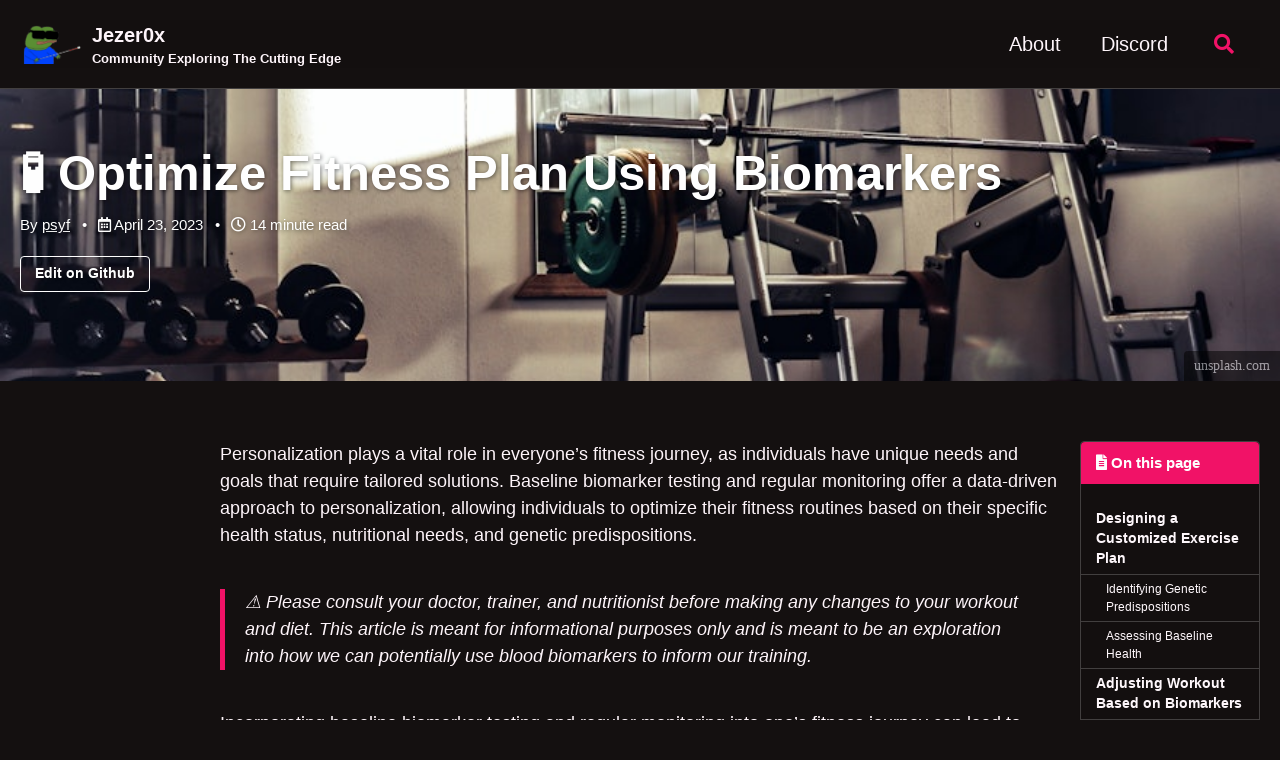

--- FILE ---
content_type: text/html;charset=UTF-8
request_url: https://www.jezer0x.com/biomarkers-for-fitness/
body_size: 12170
content:
<!DOCTYPE html><html lang="en" class=" js "><head>
<meta http-equiv="Content-Type" content="text/html; charset=UTF-8">
    <meta charset="utf-8">

<!-- begin _includes/seo.html --><title>🧪 Optimize Fitness Plan Using Biomarkers | Jezer0x</title>
<meta name="description" content="Personalization plays a vital role in everyone’s fitness journey, as individuals have unique needs and goals that require tailored solutions. Baseline biomarker testing and regular monitoring offer a data-driven approach to personalization, allowing individuals to optimize their fitness routines based on their specific health status, nutritional needs, and genetic predispositions.">


  <meta name="author" content="psyf">
  
  <meta property="article:author" content="psyf">
  


<meta property="og:type" content="article">
<meta property="og:locale" content="en_US">
<meta property="og:site_name" content="Jezer0x">
<meta property="og:title" content="🧪 Optimize Fitness Plan Using Biomarkers">
<meta property="og:url" content="https://jezer0x.com/biomarkers-for-fitness/">


  <meta property="og:description" content="Personalization plays a vital role in everyone’s fitness journey, as individuals have unique needs and goals that require tailored solutions. Baseline biomarker testing and regular monitoring offer a data-driven approach to personalization, allowing individuals to optimize their fitness routines based on their specific health status, nutritional needs, and genetic predispositions.">



  <meta property="og:image" content="https://landen.imgix.net/blog_SxAPxBfkkiNeiPJg/assets/BrLkrpuaiSTuWPRk.jpg?w=880">





  <meta property="article:published_time" content="2023-04-23T00:00:00+00:00">



  <meta property="article:modified_time" content="2023-04-23T00:00:00+00:00">



  

  


<link rel="canonical" href="https://jezer0x.com/biomarkers-for-fitness/">




<script type="application/ld+json">
  {
    "@context": "https://schema.org",
    
      "@type": "Person",
      "name": "Jezer0x",
      "url": "https://jezer0x.com/"
    
  }
</script>







<!-- end _includes/seo.html -->



  <link href="/feed.xml" type="application/atom+xml" rel="alternate" title="Jezer0x Feed">


<!-- https://t.co/dKP3o1e -->
<meta name="viewport" content="width=device-width, initial-scale=1.0">



<!-- For all browsers -->
<link rel="stylesheet" href="/assets/css/main.css">
<link rel="stylesheet" href="https://cdn.jsdelivr.net/npm/@fortawesome/fontawesome-free@5/css/all.min.css" as="style" onload="this.onload=null;this.rel='stylesheet'">
<noscript><link rel="stylesheet" href="https://cdn.jsdelivr.net/npm/@fortawesome/fontawesome-free@5/css/all.min.css"></noscript>


  
    
  


    <!-- start custom head snippets -->

<!-- insert favicons. use https://realfavicongenerator.net/ -->
<link rel="icon" href="/assets/favicon/mstile-150x150.png">
<link rel="apple-touch-icon" sizes="180x180" href="/assets/favicon/apple-touch-icon.png">
<link rel="icon" type="image/png" sizes="32x32" href="/assets/favicon/favicon-32x32.png">
<link rel="icon" type="image/png" sizes="16x16" href="/assets/favicon/favicon-16x16.png">
<link rel="manifest" href="/assets/favicon/site.webmanifest">
<link rel="mask-icon" href="/assets/favicon/safari-pinned-tab.svg" color="#5bbad5">
<meta name="msapplication-TileColor" content="#da532c">
<meta name="theme-color" content="#ffffff">

<link rel="stylesheet" href="https://unpkg.com/littlefoot/dist/littlefoot.css">
<style>
  .littlefoot-footnote__wrapper {
    color: #000;
  }
</style>
<!-- end custom head snippets -->
    
  <style id="fit-vids-style">.fluid-width-video-wrapper{width:100%;position:relative;padding:0;}.fluid-width-video-wrapper iframe,.fluid-width-video-wrapper object,.fluid-width-video-wrapper embed {position:absolute;top:0;left:0;width:100%;height:100%;}</style></head>

  <body class="layout--single">
    <nav class="skip-links">
  <ul>
    <li><a href="#site-nav" class="screen-reader-shortcut">Skip to primary navigation</a></li>
    <li><a href="#main" class="screen-reader-shortcut">Skip to content</a></li>
    <li><a href="#footer" class="screen-reader-shortcut">Skip to footer</a></li>
  </ul>
</nav>

    

<div class="masthead">
  <div class="masthead__inner-wrap">
    <div class="masthead__menu">
      <nav id="site-nav" class="greedy-nav">
        
          <a class="site-logo" href="/"><img src="/assets/mascot_w_trans.png" alt="Jezer0x"></a>
        
        <a class="site-title" href="/">
          Jezer0x
          <span class="site-subtitle">Community Exploring The Cutting Edge</span>
        </a>
        <ul class="visible-links">
<li class="masthead__menu-item">
              <a href="/about/">About</a>
            </li>
<li class="masthead__menu-item">
              <a href="https://discord.gg/jkBF9mpQ6w" target="_blank" rel="noopener noreferrer">Discord</a>
            </li>
</ul>
        
        <button class="search__toggle" type="button">
          <span class="visually-hidden">Toggle search</span>
          <i class="fas fa-search"></i>
        </button>
        
        <button class="greedy-nav__toggle hidden" type="button" count="0">
          <span class="visually-hidden">Toggle menu</span>
          <div class="navicon"></div>
        </button>
        <ul class="hidden-links hidden"></ul>
      </nav>
    </div>
  </div>
</div>


    <div class="initial-content">
      
  







<div class="page__hero--overlay" style=" background-image: url('https://landen.imgix.net/blog_SxAPxBfkkiNeiPJg/assets/BrLkrpuaiSTuWPRk.jpg?w=880');">
  
    <div class="wrapper">
      <h1 id="page-title" class="page__title" itemprop="headline">
        
          🧪 Optimize Fitness Plan Using Biomarkers

        
      </h1>
      
       
<p class="page__meta">
  <span>
    
    
      
      By <a href="https://twitter.com/psyf01" target="_blank" rel="noopener noreferrer">psyf</a>
    
  </span>
  <span class="page__meta-sep"></span>
  
   
  <span class="page__meta-date">
    <i class="far fa-calendar-alt" aria-hidden="true"></i>
    
    <time datetime="2023-04-23T00:00:00+00:00">April 23, 2023</time>
  </span>
   <span class="page__meta-sep"></span>  
  

  <span class="page__meta-readtime">
    <i class="far fa-clock" aria-hidden="true"></i>
     14 minute read 
  </span>

 
</p>


      
        <p><a href="https://github.com/jezer0x/blog/blob/main/_posts/2023-04-23-biomarkers-for-fitness.md" class="btn btn--light-outline btn--small" target="_blank" rel="noopener noreferrer">Edit on Github</a></p>
      
      
    </div>
  
  
    <span class="page__hero-caption">unsplash.com
</span>
  
</div>







<div id="main" role="main">
  


  <article class="page h-entry" itemscope="" itemtype="https://schema.org/CreativeWork">
    <meta itemprop="headline" content="🧪 Optimize Fitness Plan Using Biomarkers">
    <meta itemprop="description" content="Personalization plays a vital role in everyone’s fitness journey, as individuals have unique needs and goals that require tailored solutions. Baseline biomarker testing and regular monitoring offer a data-driven approach to personalization, allowing individuals to optimize their fitness routines based on their specific health status, nutritional needs, and genetic predispositions.">
    <meta itemprop="datePublished" content="2023-04-23T00:00:00+00:00">
    <meta itemprop="dateModified" content="2023-04-23T00:00:00+00:00">

    <div class="page__inner-wrap">
      

      <section class="page__content e-content" itemprop="text">
        
          <aside class="sidebar__right sticky">
            <nav class="toc">
              <header><p class="nav__title"><i class="fas fa-file-alt"></i> On this page</p></header>
              <ul class="toc__menu">
<li>
<a href="#designing-a-customized-exercise-plan">Designing a Customized Exercise Plan</a><ul>
<li><a href="#identifying-genetic-predispositions">Identifying Genetic Predispositions</a></li>
<li><a href="#assessing-baseline-health">Assessing Baseline Health</a></li>
</ul>
</li>
<li>
<a href="#adjusting-workout-based-on-biomarkers">Adjusting Workout Based on Biomarkers</a><ul>
<li><a href="#hormone-levels">Hormone Levels</a></li>
<li><a href="#recovery-strategy">Recovery Strategy</a></li>
</ul>
</li>
<li><a href="#nutrition-as-a-multiplier">Nutrition as a Multiplier</a></li>
<li><a href="#tracking-progress---what-when-and-how-should-we-test">Tracking Progress - What, When, and How Should We Test?</a></li>
</ul>

            </nav>
          </aside>
        
        <p>Personalization plays a vital role in everyone’s fitness journey, as individuals have unique needs and goals that require tailored solutions. Baseline biomarker testing and regular monitoring offer a data-driven approach to personalization, allowing individuals to optimize their fitness routines based on their specific health status, nutritional needs, and genetic predispositions.</p>

<blockquote>
  <p>⚠️ Please consult your doctor, trainer, and nutritionist before making any changes to your workout and diet. This article is meant for informational purposes only and is meant to be an exploration into how we can potentially use blood biomarkers to inform our training.</p>
</blockquote>

<p>Incorporating baseline biomarker testing and regular monitoring into one’s fitness journey can lead to numerous benefits. These include improved health by addressing specific concerns, optimized progress through tailored workouts and nutrition plans, and increased motivation as individuals can track their progress and see tangible results - ultimately leading to greater efficiency and success.</p>

<p>In this article, we’ll look at the major biomarkers and how they might help individuals optimize their fitness journey. We’ll divide the article into 3 categories:</p>

<ul>
  <li>initially designing a unique workout plan</li>
  <li>periodically adjusting the plan as we gather more data</li>
  <li>optimizing nutrition as a multiplier,</li>
</ul>

<blockquote>
  <p>This is a cross post from <a href="https://sang.bio" target="_blank" rel="noopener noreferrer">Sang.bio</a>.</p>
</blockquote>

<h2 id="designing-a-customized-exercise-plan">Designing a Customized Exercise Plan<a class="header-link" href="#designing-a-customized-exercise-plan" title="Permalink"><span class="sr-only">Permalink</span><i class="fas fa-link"></i></a></h2>

<h3 id="identifying-genetic-predispositions">Identifying Genetic Predispositions<a class="header-link" href="#identifying-genetic-predispositions" title="Permalink"><span class="sr-only">Permalink</span><i class="fas fa-link"></i></a></h3>

<p><img src="https://landen.imgix.net/blog_SxAPxBfkkiNeiPJg/assets/ayIZvFsuCusYBVWp.jpg" alt="louis-reed-pwcKF7L4-no-unsplash.jpg"></p>

<p>Genetic markers can significantly impact your response to different types of exercise, influencing factors such as muscle fiber composition, endurance, strength, and even injury risk. By understanding your genetic predispositions, you can create personalized workout plans that focus on exercises best suited to your genetic makeup.</p>

<p>Muscle fiber composition, determined by your genes, influences whether you’re more naturally inclined towards endurance or power-based activities. For example, the ACTN3 gene is associated with muscle power, while the ACE gene is linked to endurance. Individuals with specific variants of these genes may have an advantage in either power or endurance exercises. By analyzing your genetic markers, you can tailor your workout plan to focus on activities that align with your muscle fiber composition, maximizing your potential for progress.</p>

<p>Another example is the PPARA gene, which plays a role in fat metabolism. Certain genetic variants of this gene can influence how effectively an individual burns fat during exercise. By understanding your genetic predisposition related to fat metabolism, you can optimize your workout program by incorporating training methods that are most effective for your specific needs, such as high-intensity interval training (HIIT) or steady-state cardio.</p>

<p>Genetic predispositions can also influence your injury risk. Some individuals may have a higher genetic susceptibility to tendon or ligament injuries, while others might be more prone to muscle strains. By understanding these genetic factors, you can create a workout plan that prioritizes injury prevention strategies, such as targeted strengthening exercises and mobility work. <a href="https://www.mensjournal.com/health-fitness/how-your-genes-could-impact-your-fitness-and-health-goals" target="_blank" rel="noopener noreferrer">You can learn more about the various types of genes that we can look out for here</a>.</p>

<p>By using genetic information to create personalized workout plans, you can experience more effective progress and higher satisfaction with your workout program. Embracing your genetic strengths and addressing potential weaknesses allows you to optimize your fitness journey, ensuring that you make the most of your time and effort. The science is very new with this one, but some players in the market are already ahead of the curve trying to put the puzzle pieces together:</p>

<ul>
  <li>
<a href="https://vojo.health/genetics-and-muscle-growth/" target="_blank" rel="noopener noreferrer"></a><a href="https://vojo.health/genetics-and-muscle-growth/" target="_blank" rel="noopener noreferrer"></a><a href="https://vojo.health/genetics-and-muscle-growth/" target="_blank" rel="noopener noreferrer"></a><a href="https://www.fitnessgenes.com/" target="_blank" rel="noopener noreferrer">Fitness Genes</a>
</li>
  <li>
<a href="https://dynamicdnalabs.com/" target="_blank" rel="noopener noreferrer"></a><a href="https://vojo.health/genetics-and-muscle-growth/" target="_blank" rel="noopener noreferrer">vojo.health</a>
</li>
  <li><a href="https://dynamicdnalabs.com/" target="_blank" rel="noopener noreferrer">Dynamic DNA Laboratories</a></li>
</ul>

<h3 id="assessing-baseline-health">Assessing Baseline Health<a class="header-link" href="#assessing-baseline-health" title="Permalink"><span class="sr-only">Permalink</span><i class="fas fa-link"></i></a></h3>

<p><img src="https://landen.imgix.net/blog_SxAPxBfkkiNeiPJg/assets/rcwMKunRloLsIBpb.jpg" alt="kenny-eliason-5ddH9Y2accI-unsplash.jpg"></p>

<p>Blood markers play a crucial role in determining your current health status, providing valuable information that can inform the creation of a personalized exercise plan. Some key biomarkers for assessing baseline health include <strong>cholesterol levels (LDL, HDL, total cholesterol, apoB), blood glucose, and inflammation markers (C-reactive protein, CRP).</strong></p>

<ul>
  <li>Cholesterol levels are essential for understanding your cardiovascular health. High LDL (low-density lipoprotein) and low HDL (high-density lipoprotein) levels are associated with an increased risk of heart disease. <strong>If an individual their LDL, HDL (and apoB) are in non-optimal ranges, we can focus more on moderate-intensity aerobic exercise to decrease the overall risk of cardiovascular disease using multiple pathways.</strong> <a href="https://lipidworld.biomedcentral.com/articles/10.1186/s12944-017-0515-5" target="_blank" rel="noopener noreferrer"><strong>[1]</strong></a> <a href="https://health.clevelandclinic.org/does-exercise-lower-cholesterol/" target="_blank" rel="noopener noreferrer"><strong>[2]</strong></a> <a href="https://pubmed.ncbi.nlm.nih.gov/34792817/" target="_blank" rel="noopener noreferrer"><strong>[3]</strong></a>
</li>
  <li>Blood glucose levels can indicate your risk of developing type 2 diabetes. <strong>If your blood glucose levels are higher than normal, a personalized exercise plan can incorporate activities that help improve long-term insulin sensitivity, such as strength training to build moderate muscle mass.</strong><a href="https://www.mayoclinicproceedings.org/article/S0025-6196(18)30789-4/fulltext" target="_blank" rel="noopener noreferrer"><strong>[4]</strong></a>
</li>
  <li>Inflammation markers, such as C-reactive protein (CRP), can provide insights into your body’s level of inflammation. Chronic inflammation has been linked to various health issues, including heart disease and certain cancers. <strong>If your CRP levels are elevated, a personalized exercise plan can include activities that help reduce inflammation, such as mind-body therapies (yoga, tai chi, etc.)</strong><a href="https://labs.selfdecode.com/blog/how-to-lower-c-reactive-protein/" target="_blank" rel="noopener noreferrer"><strong>[5]</strong></a>
</li>
</ul>

<p>This targeted prioritisation of exercise can lead to reduced health risks, improved overall wellness, and more efficient progress toward fitness goals.</p>

<p><strong>It can also help towards specific goals.</strong> Let’s take “muscle building” as a goal and see how this helps:</p>

<ul>
  <li>Help build improved cardiovascular health: By incorporating exercises that promote better cardiovascular health, you enable your body to deliver more oxygen and nutrients to your muscles, which supports muscle growth.</li>
  <li>Better insulin sensitivity: Improved blood glucose management helps your body effectively use the carbohydrates you consume to fuel your workouts and replenish glycogen stores in your muscles, promoting muscle recovery and growth.</li>
  <li>Reduced inflammation: Lower levels of inflammation can contribute to better recovery, as chronic inflammation may impair the muscle repair process and negatively impact muscle growth.</li>
</ul>

<p>If a person is stalling in their muscle-building journey, these blood markers may be used to see what’s holding them back from reaching their full potential.</p>

<blockquote>
  <p>In this article we don’t talk about physiological biomarkers such as body mass composition (using a smart scale or a DEXA scan to see bone density, body fat and muscle mass), VO2max estimations, etc. These are useful to track and are already widely used, so we’ll focus on the more novel blood-based and “-omics” based approaches.</p>
</blockquote>

<h2 id="adjusting-workout-based-on-biomarkers">Adjusting Workout Based on Biomarkers<a class="header-link" href="#adjusting-workout-based-on-biomarkers" title="Permalink"><span class="sr-only">Permalink</span><i class="fas fa-link"></i></a></h2>

<h3 id="hormone-levels">Hormone Levels<a class="header-link" href="#hormone-levels" title="Permalink"><span class="sr-only">Permalink</span><i class="fas fa-link"></i></a></h3>

<p><img src="https://landen.imgix.net/blog_SxAPxBfkkiNeiPJg/assets/WjXbgFTjgwkeimjt.jpg" alt="testalize-me-KWb_41kG0GE-unsplash.jpg"></p>

<p>Hormone balance plays a significant role in various aspects of fitness, including exercise performance, muscle growth, fat loss, and increased strength. Key hormones, such as cortisol, testosterone, and human growth hormone (HGH), influence these aspects of fitness, and maintaining an optimal balance is essential for progress and injury prevention.</p>

<ul>
  <li>Cortisol, known as the stress hormone, can have both positive and negative effects on fitness. While it helps mobilize energy stores during exercise, chronically elevated cortisol levels can hinder muscle growth, impair recovery, and contribute to fat storage. Cortisol is also used to detect overtraining. Since cortisol swings a lot depending on various factors, not having a fairly regularly measured cortisol level might make you draw the wrong conclusions.</li>
  <li>Testosterone is crucial for muscle growth, strength development, and fat loss. By monitoring testosterone levels, you can ensure that your workout plan is tailored to support optimal hormonal balance. For example, if your testosterone levels are lower than desired, you might focus on resistance training exercises that are known to stimulate testosterone production, such as compound movements like squats, deadlifts, and bench presses. Ideally, you would use different training regimens to see which elicits<strong>.</strong> <a href="https://journals.lww.com/nsca-jscr/Fulltext/2008/03000/Significant_Strength_Gains_Observed_in_Rugby.14.aspx" target="_blank" rel="noopener noreferrer"><strong>[6]</strong></a>
</li>
  <li><strong>Monitoring T:C ratio, along with DHEA and SHBG can help you identify when stress is impacting your fitness progress, allowing you to adjust your workout intensity or incorporate stress-reducing activities such as yoga or meditation.</strong></li>
  <li>Human growth hormone (GH) plays a vital role in muscle recovery, growth, and fat metabolism. Monitoring HGH levels can help you optimize your workout plan by identifying the best times for intense training sessions and rest periods. For instance, if your HGH levels are lower than ideal, you might schedule workouts during times when HGH production is typically higher, such as in the late afternoon or early evening, and prioritize adequate sleep for recovery. You can contextualize this data with IGF-1 and LH levels to get a better analysis.</li>
</ul>

<p>By regularly monitoring hormone levels and using this information to optimize your workout plans, you can experience improved progress across multiple aspects of fitness and reduce the risk of overtraining or injury. Understanding your hormonal balance allows you to make informed decisions about your training, ensuring that you’re working with your body’s natural rhythms for the best possible results.</p>

<blockquote>
  <p>ℹ️ While there are research studies backing this article, significant work needs to be done to definitively make recommendations. A lot of these studies were done on elite athletes, though the accessibility of the technology means a lot more athletes are regularly using their blood data. Hopefully, the research will slowly trickle down to laypersons and we’ll have more concrete recommendations to give soon.</p>
</blockquote>

<h3 id="recovery-strategy">Recovery Strategy<a class="header-link" href="#recovery-strategy" title="Permalink"><span class="sr-only">Permalink</span><i class="fas fa-link"></i></a></h3>

<p><img src="https://landen.imgix.net/blog_SxAPxBfkkiNeiPJg/assets/HRLZPxRbnjpQlznF.jpg" alt="logan-weaver-lgnwvr-amgv9YUg-MA-unsplash.jpg"></p>

<p>Recovery is a crucial aspect of overall fitness, as it allows your body to repair and rebuild after exercise, promoting optimal performance and reducing the risk of injury. Biomarkers can provide valuable insights into your recovery needs and help you develop personalized recovery recommendations based on your unique physiological responses to exercise.</p>

<ul>
  <li>Muscle damage markers, such as <strong>myoglobin</strong>, <strong>Creatine Kinase</strong> <strong>(CK)</strong>, and <strong>Urea Nitrogen</strong>, can indicate the level of muscle stress experienced during your workouts. Elevated myoglobin levels may suggest that you’re experiencing significant muscle damage, which could require additional recovery strategies. By monitoring myoglobin levels, you can identify when you may need to prioritize rest or incorporate targeted recovery techniques, such as gentle stretching, deep tissue massage, or foam rolling to alleviate muscle tension and promote healing. <a href="https://www.physio-pedia.com/Myoglobin" target="_blank" rel="noopener noreferrer">[7]</a> You need to use all these in conjunction, since CK can spike upto 24 hours later and remain elevated for 7 days, while the rest 2 are more immediate and shorter lived. Chronically elevated CK, however, is indicative of insufficient recovery.</li>
  <li>Inflammation markers, like <strong>interleukin-6 (IL-6)</strong>, can provide insights into your body’s inflammatory response to exercise. While some inflammation is a natural part of the recovery process, excessive inflammation can hinder your progress and increase the risk of injury. Monitoring IL-6 levels can help you identify when your inflammation levels are higher than desired, allowing you to adjust your training intensity, duration, or frequency, and implement anti-inflammatory strategies such as icing, compression, or the use of nonsteroidal anti-inflammatory drugs (NSAIDs) when appropriate. <a href="https://faseb.onlinelibrary.wiley.com/doi/epdf/10.1096/fj.201700080R" target="_blank" rel="noopener noreferrer">[8]</a> Other biomarkers that can help contextualize actual inflammation are elevated levels of IL-1B, TNF-a, IL-10, IL-8 and IL-12p40.</li>
  <li>Oxidative stress markers, such as <strong>malondialdehyde</strong> <strong>(MDA)</strong>, reflect the balance between free radical production and your body’s antioxidant defenses. Elevated MDA levels can indicate that your body is experiencing excessive oxidative stress, which can impair recovery and contribute to muscle fatigue. By monitoring MDA levels, you can make informed decisions about incorporating antioxidant-rich foods or supplements into your diet, as well as adjusting your training program to manage oxidative stress more effectively.</li>
</ul>

<p>By using biomarkers to personalize your recovery strategies, you can experience reduced muscle soreness, minimized risk of injury, and improved overall fitness. Regularly monitoring these markers allows you to make data-driven decisions about your recovery needs, ensuring that your body gets the rest and support it requires to maximize the benefits of your workouts.</p>

<h2 id="nutrition-as-a-multiplier">Nutrition as a Multiplier<a class="header-link" href="#nutrition-as-a-multiplier" title="Permalink"><span class="sr-only">Permalink</span><i class="fas fa-link"></i></a></h2>

<p><img src="https://landen.imgix.net/blog_SxAPxBfkkiNeiPJg/assets/ilXpLULpntZBVtwa.jpg" alt="brooke-lark-jUPOXXRNdcA-unsplash.jpg"></p>

<p>Understanding your nutritional status is essential for optimizing your fitness journey, as nutrients play a critical role in exercise performance, recovery, and overall health. Blood markers can provide valuable insights into your nutritional status, helping you identify potential deficiencies, imbalances, or suboptimal macronutrient intake that may be impacting your fitness progress.</p>

<p>Some key blood markers that can inform your nutritional status and macro/micro-nutrient utilization include:</p>

<ol>
  <li>
<strong>Amino acid profile</strong>: Monitoring the levels of essential amino acids, such as branched-chain amino acids (BCAAs) like leucine, isoleucine, and valine, can help you assess your protein intake and utilization. BCAAs play a crucial role in muscle protein synthesis and recovery. By tracking your amino acid profile, you can adjust your protein intake to ensure optimal muscle growth and repair.</li>
  <li>
<strong>Blood glucose and insulin levels</strong>: These markers can provide insights into how your body is handling carbohydrate intake and metabolism. Monitoring blood glucose and insulin levels can help you optimize your carbohydrate intake to support energy levels, exercise performance, and recovery while minimizing the risk of blood sugar imbalances.</li>
  <li>
<strong>Vitamin D</strong>: Adequate levels of vitamin D are essential for bone health, immune function, and even muscle function. Low levels of vitamin D can negatively impact your exercise performance and recovery. By monitoring your vitamin D levels, you can adjust your diet or supplementation to ensure optimal levels and support your fitness goals. (B-Complex vitamins and Vitamin A are also ideally monitored, but this is less commonly done.)</li>
  <li>
<strong>Iron</strong>: Iron is crucial for oxygen transport and energy production, making it a vital nutrient for optimal exercise performance. Monitoring markers such as ferritin and transferrin saturation can help you identify iron deficiency or overload, allowing you to adjust your iron intake accordingly and prevent issues such as fatigue, decreased endurance, or impaired recovery.</li>
  <li>
<strong>Electrolytes</strong>: Electrolytes, including sodium, potassium, magnesium, zinc, calcium, and chromium are essential for muscle function, hydration, and overall performance. Imbalances in electrolyte levels can lead to cramping, fatigue, or even more severe issues such as hyponatremia. Monitoring your electrolyte levels can help you fine-tune your intake through diet or supplementation to support optimal exercise performance and recovery.</li>
  <li>
<strong>Unique responses to certain foods:</strong> IgE-based testing can help uncover mild food allergies that hinder progress by keeping different organs in a less-than-ideal state.</li>
</ol>

<p>By using this information, you can create personalized nutrition plans that address any deficiencies or imbalances and support your fitness goals. This might involve adjusting your macronutrient ratios, incorporating specific nutrient-dense foods, or using supplements to target particular nutrient needs.</p>

<p>The potential benefits of evaluating your nutritional status and optimizing your nutrition plans include enhanced exercise performance, improved recovery, and overall better health. By tailoring your diet to your unique needs, you can ensure that you’re fueling your body with the right nutrients, providing the foundation for success in your fitness journey.</p>

<h2 id="tracking-progress---what-when-and-how-should-we-test">Tracking Progress - What, When, and How Should We Test?<a class="header-link" href="#tracking-progress---what-when-and-how-should-we-test" title="Permalink"><span class="sr-only">Permalink</span><i class="fas fa-link"></i></a></h2>

<p><img src="https://landen.imgix.net/blog_SxAPxBfkkiNeiPJg/assets/DEthQpDvJRZiCRva.jpg" alt="stephen-dawson-qwtCeJ5cLYs-unsplash.jpg"></p>

<p>The sampling above hopefully gives you a sense of the types of things to test.</p>

<p>To start off, we want to get a <strong>one-time overview</strong> of your health before you start training - this includes a comprehensive blood panel, genetic tests, and food allergy tests. This allows us to set better goals, set smarter workout plans, and fix nutritional deficiencies with diet and supplementation. All these combined will start us off in a good step.</p>

<p>After this, we need to <strong>regularly monitor</strong> 2 types of biomarkers.</p>

<ol>
  <li>
<strong>Biomarkers we want to optimize for</strong> (e.g. glucose level variability, ApoB, etc). We need to focus on these by measuring them more frequently. This helps us monitor progress toward our goals.</li>
  <li>
<strong>Biomarkers we want to keep an eye on</strong> to make sure nothing is hindering progress in an obvious way. This includes markers of inflammation and muscle recovery.</li>
</ol>

<p>There are a few challenges when testing and analysing biomarkers. Remember that:</p>

<ol>
  <li>Single biomarkers are not definitive in diagnosing broad physiological functions</li>
  <li>Reference ranges for specific subgroups of people are very different from the layperson</li>
  <li>There’s a lot of interindividual variances when it comes to optimal/base biomarker levels</li>
  <li>Biomarkers testing/analysis requires a lot of context to get right.</li>
</ol>

<p>Thankfully, with careful planning, these problems can be mitigated.</p>

<ul>
  <li>Take baseline of key markers during “rest week”, or before the training starts. This lets us see changes clearly, and account for individual differences in starting points and ranges.</li>
  <li>Plan ahead and schedule various biomarker tests ahead of time on a calendar. Some biomarkers, such as glucose levels, can be continuously monitored for a couple weeks by using CGMs. Some finger prick tests can be done every week using at-home kits if we’re anticipating immediate results. Yet others can be done every 4-6 weeks to measure chronic changes over time. Some tests may be not as necessary, be too expensive, or require an IV draw at a clinic - we can monitor them every 3-6 months. All this depends on our focus markers, how quickly they can change given interventions, and how representative spot samples are.</li>
  <li>Don’t rely on a single biomarker for explaining and prescribing any alterations to the regimen. We need to take multiple biomarker levels over time and compare it against the baseline readings we established earlier, and real-life context to make accurate guesses about what’s happening.</li>
  <li>Know what biomarkers to test for before starting an intervention. For example, if zinc levels are low and you’re taking zinc supplements, scheduling regular tests for zinc over the next few weeks can tell you whether the particular brand is bioavailable for you.</li>
  <li>Keep testing conditions static. For example, if we’re testing CK regularly to monitor recovery after an injury, we may decide to always to do it while fasted, in the morning, before training, the day after a rest day, or similar training day. This minimizes confounding effects of other variables.</li>
</ul>

<p>Here are a few articles and a really good research paper that show you how athletes keep tabs on biomarkers to adjust their training:<a href="https://journals.lww.com/nsca-jscr/Fulltext/2017/10000/Biomarkers_in_Sports_and_Exercise__Tracking.31.aspx" target="_blank" rel="noopener noreferrer"></a></p>

<ul>
  <li>
<a href="https://journals.lww.com/nsca-jscr/Fulltext/2017/10000/Biomarkers_in_Sports_and_Exercise__Tracking.31.aspx" target="_blank" rel="noopener noreferrer">Biomarkers in Sports and Exercise, The Journal of Strength and Conditioning Research</a><a href="https://blog.insidetracker.com/blood-testing-athletes-improving-performance-outsmarting-competition" target="_blank" rel="noopener noreferrer"></a>
</li>
  <li>
<a href="https://blog.insidetracker.com/blood-testing-athletes-improving-performance-outsmarting-competition" target="_blank" rel="noopener noreferrer">https://blog.insidetracker.com/blood-testing-athletes-improving-performance-outsmarting-competition</a><a href="https://blog.insidetracker.com/blood-testing-athletes-improving-performance-outsmarting-competition" target="_blank" rel="noopener noreferrer"></a><a href="https://trainright.com/using-blood-biomarkers-to-inform-training/" target="_blank" rel="noopener noreferrer"></a>
</li>
  <li>
<a href="https://trainright.com/using-blood-biomarkers-to-inform-training/" target="_blank" rel="noopener noreferrer">https://trainright.com/using-blood-biomarkers-to-inform-training/</a><a href="https://www.rupahealth.com/post/blood-testing-for-athletes-improving-performance" target="_blank" rel="noopener noreferrer"></a><a href="https://www.rupahealth.com/post/blood-testing-for-athletes-improving-performance" target="_blank" rel="noopener noreferrer"></a><a href="https://www.rupahealth.com/post/blood-testing-for-athletes-improving-performance" target="_blank" rel="noopener noreferrer"></a>
</li>
  <li><a href="https://www.rupahealth.com/post/blood-testing-for-athletes-improving-performance" target="_blank" rel="noopener noreferrer">https://www.rupahealth.com/post/blood-testing-for-athletes-improving-performance</a></li>
</ul>

        
      </section>

      <footer class="page__meta">
        
        
  


  

  <p class="page__taxonomy">
    <strong><i class="fas fa-fw fa-tags" aria-hidden="true"></i> Tags: </strong>
    <span itemprop="keywords">
    
      <a href="/tags/healthspan" class="page__taxonomy-item p-category" rel="tag">Healthspan</a>
    
    </span>
  </p>




        

  <p class="page__date"><strong><i class="fas fa-fw fa-calendar-alt" aria-hidden="true"></i> Updated:</strong> <time class="dt-published" datetime="2023-04-23">April 23, 2023</time></p>


        

      </footer>

      

      
  <nav class="pagination">
    
      <a href="/bw-dev-learnings/" class="pagination--pager" title="📜 Barren Wuffet - Technical Learnings
">Previous</a>
    
    
      <a href="/using-flutterflow-to-prototype/" class="pagination--pager" title="🦋 Does FlutterFlow save time with prototyping?
">Next</a>
    
  </nav>

    </div>

    
      <div class="page__comments">
  
  
      <h1 class="page__comments-title">Leave a comment</h1>
      <section id="disqus_thread"><iframe id="dsq-app739" name="dsq-app739" allowtransparency="true" frameborder="0" scrolling="no" tabindex="0" title="Disqus" width="100%" src="https://disqus.com/embed/comments/?base=default&amp;f=jezer0x&amp;t_i=%2Fbiomarkers-for-fitness&amp;t_u=https%3A%2F%2Fjezer0x.com%2Fbiomarkers-for-fitness%2F&amp;t_d=%0A%20%20%20%20%20%20%20%20%0A%20%20%20%20%20%20%20%20%20%20%F0%9F%A7%AA%20Optimize%20Fitness%20Plan%20Using%20Biomarkers%0A%0A%20%20%20%20%20%20%20%20%0A%20%20%20%20%20%20&amp;t_t=%0A%20%20%20%20%20%20%20%20%0A%20%20%20%20%20%20%20%20%20%20%F0%9F%A7%AA%20Optimize%20Fitness%20Plan%20Using%20Biomarkers%0A%0A%20%20%20%20%20%20%20%20%0A%20%20%20%20%20%20&amp;s_o=default#version=a4de3f825871af17e469417b8d97b606" style="width: 1px !important; min-width: 100% !important; border: none !important; overflow: hidden !important; height: 0px !important;" horizontalscrolling="no" verticalscrolling="no"></iframe></section>
    
</div>

    
  </article>

  
  
    <div class="page__related">
      <h1 class="page__related-title">You may also enjoy</h1>
      <div class="grid__wrapper">
        
          



<div class="grid__item">
  <article class="archive__item" itemscope="" itemtype="https://schema.org/CreativeWork">
    
      <div class="archive__item-teaser">
        <img src="https://images.unsplash.com/photo-1571171637578-41bc2dd41cd2?ixlib=rb-4.0.3&amp;ixid=MnwxMjA3fDB8MHxwaG90by1wYWdlfHx8fGVufDB8fHx8&amp;auto=format&amp;fit=crop&amp;w=1170&amp;q=80" alt="">
      </div>
    
    <h2 class="archive__item-title no_toc" itemprop="headline">
      
        <a href="/using-flutterflow-to-prototype/" rel="permalink">🦋 Does FlutterFlow save time with prototyping?
</a>
      
    </h2>
     
<p class="page__meta">
  <span>
    
    
      
      By <a href="https://github.com/madneutrino" target="_blank" rel="noopener noreferrer">MadNeutrino</a>
    
  </span>
  <span class="page__meta-sep"></span>
  
   
  <span class="page__meta-date">
    <i class="far fa-fw fa-calendar-alt" aria-hidden="true"></i>
    
    <time datetime="2023-06-23T00:00:00+00:00">June 23, 2023</time>
  </span>
   <span class="page__meta-sep"></span>  
  

  <span class="page__meta-readtime">
    <i class="far fa-fw fa-clock" aria-hidden="true"></i>
     7 minute read 
  </span>

 
</p>


    <p class="archive__item-excerpt" itemprop="description">To prototype our new app, we decided to use FlutterFlow (FF). Here I share my experience and some recommendations on how to use FF for rapid prototyping.

</p>
  </article>
</div>

        
          



<div class="grid__item">
  <article class="archive__item" itemscope="" itemtype="https://schema.org/CreativeWork">
    
      <div class="archive__item-teaser">
        <img src="https://images.unsplash.com/photo-1571171637578-41bc2dd41cd2?ixlib=rb-4.0.3&amp;ixid=MnwxMjA3fDB8MHxwaG90by1wYWdlfHx8fGVufDB8fHx8&amp;auto=format&amp;fit=crop&amp;w=1170&amp;q=80" alt="">
      </div>
    
    <h2 class="archive__item-title no_toc" itemprop="headline">
      
        <a href="/bw-dev-learnings/" rel="permalink">📜 Barren Wuffet - Technical Learnings
</a>
      
    </h2>
     
<p class="page__meta">
  <span>
    
    
        
            
              By <a href="https://twitter.com/psyf01" target="_blank" rel="noopener noreferrer">psyf</a>
            
        
            
                and <a href="https://github.com/madneutrino" target="_blank" rel="noopener noreferrer">MadNeutrino</a>
            
        
    
  </span>
  <span class="page__meta-sep"></span>
  
   
  <span class="page__meta-date">
    <i class="far fa-fw fa-calendar-alt" aria-hidden="true"></i>
    
    <time datetime="2023-02-20T00:00:00+00:00">February 20, 2023</time>
  </span>
   <span class="page__meta-sep"></span>  
  

  <span class="page__meta-readtime">
    <i class="far fa-fw fa-clock" aria-hidden="true"></i>
     20 minute read 
  </span>

 
</p>


    <p class="archive__item-excerpt" itemprop="description">It’s August of 2022. 
I’ve understood as much of the tech stack powering blockchains that my brain can hold without exploding. I’ve learnt the basics of smar...</p>
  </article>
</div>

        
          



<div class="grid__item">
  <article class="archive__item" itemscope="" itemtype="https://schema.org/CreativeWork">
    
      <div class="archive__item-teaser">
        <img src="/assets/2023-02-17-using-external-apis-to-augment-llms/abstract-image-of-an-artificial-intelligence-with-many-network-connections-382592674.png" alt="">
      </div>
    
    <h2 class="archive__item-title no_toc" itemprop="headline">
      
        <a href="/using-external-apis-to-augment-llms/" rel="permalink">🦾 Using External APIs to Augment LLMs
</a>
      
    </h2>
     
<p class="page__meta">
  <span>
    
    
      
      By <a href="https://github.com/madneutrino" target="_blank" rel="noopener noreferrer">MadNeutrino</a>
    
  </span>
  <span class="page__meta-sep"></span>
  
   
  <span class="page__meta-date">
    <i class="far fa-fw fa-calendar-alt" aria-hidden="true"></i>
    
    <time datetime="2023-02-17T00:00:00+00:00">February 17, 2023</time>
  </span>
   <span class="page__meta-sep"></span>  
  

  <span class="page__meta-readtime">
    <i class="far fa-fw fa-clock" aria-hidden="true"></i>
     4 minute read 
  </span>

 
</p>


    <p class="archive__item-excerpt" itemprop="description">Why do we need to augment LLMs?

</p>
  </article>
</div>

        
          



<div class="grid__item">
  <article class="archive__item" itemscope="" itemtype="https://schema.org/CreativeWork">
    
      <div class="archive__item-teaser">
        <img src="/assets/mascot_w_trans.png" alt="">
      </div>
    
    <h2 class="archive__item-title no_toc" itemprop="headline">
      
        <a href="/bw-post-mortem/" rel="permalink">🪦 Barren Wuffet Post Mortem
</a>
      
    </h2>
     
<p class="page__meta">
  <span>
    
    
      
      By <a href="https://twitter.com/krenzx" target="_blank" rel="noopener noreferrer">krenzx</a>
    
  </span>
  <span class="page__meta-sep"></span>
  
   
  <span class="page__meta-date">
    <i class="far fa-fw fa-calendar-alt" aria-hidden="true"></i>
    
    <time datetime="2023-02-17T00:00:00+00:00">February 17, 2023</time>
  </span>
   <span class="page__meta-sep"></span>  
  

  <span class="page__meta-readtime">
    <i class="far fa-fw fa-clock" aria-hidden="true"></i>
     5 minute read 
  </span>

 
</p>


    <p class="archive__item-excerpt" itemprop="description">Barren Wuffet was created with the aim of assisting individuals to navigate the DeFi ecosystem and crypto trading while adhering to the web3 philosophy and b...</p>
  </article>
</div>

        
      </div>
    </div>
  
  
</div>

    </div>

    
      <div class="search-content">
        <div class="search-content__inner-wrap">
<form class="search-content__form" onkeydown="return event.key != 'Enter';" role="search">
    <label class="sr-only" for="search">
      Enter your search term...
    </label>
    <input type="search" id="search" class="search-input" tabindex="-1" placeholder="Enter your search term...">
  </form>
  <div id="results" class="results"></div>
</div>

      </div>
    

    <div id="footer" class="page__footer">
      <footer>
        <!-- start custom footer snippets -->

<!-- end custom footer snippets -->
        <div class="page__footer-follow">
  <ul class="social-icons">
    
      <li><strong></strong></li>
    

    
      
        
          <li><a href="https://twitter.com/jezer0x" rel="noopener noreferrer" target="_blank"><i class="fab fa-fw fa-twitter-square" aria-hidden="true"></i> Twitter</a></li>
        
      
        
          <li><a href="https://discord.gg/jkBF9mpQ6w" rel="noopener noreferrer" target="_blank"><i class="fab fa-fw fa-discord" aria-hidden="true"></i> Discord</a></li>
        
      
        
          <li><a href="https://github.com/jezer0x" rel="noopener noreferrer" target="_blank"><i class="fab fa-fw fa-github" aria-hidden="true"></i> GitHub</a></li>
        
      
        
          <li><a href="mailto:krish@jezer0x.com" rel="nofollow noopener noreferrer"><i class="fa fa-envelope" aria-hidden="true"></i> Email</a></li>
        
      
    

    
      <li><a href="/feed.xml"><i class="fas fa-fw fa-rss-square" aria-hidden="true"></i> Feed</a></li>
    
  </ul>
</div>

<div class="page__footer-copyright">© 2023 Jezer0x. Powered by <a href="https://jekyllrb.com" rel="noopener noreferrer" target="_blank">Jekyll</a> &amp; <a href="https://mademistakes.com/work/minimal-mistakes-jekyll-theme/" rel="noopener noreferrer" target="_blank">Minimal Mistakes</a>.</div>

      </footer>
    </div>

    
  











  <!-- Global site tag (gtag.js) - Google Analytics -->








    
  
<noscript>Please enable JavaScript to view the <a href="https://disqus.com/?ref_noscript" target="_blank" rel="noopener noreferrer">comments powered by Disqus.</a>
</noscript>


  






  

<iframe style="display: none;"></iframe></body></html>